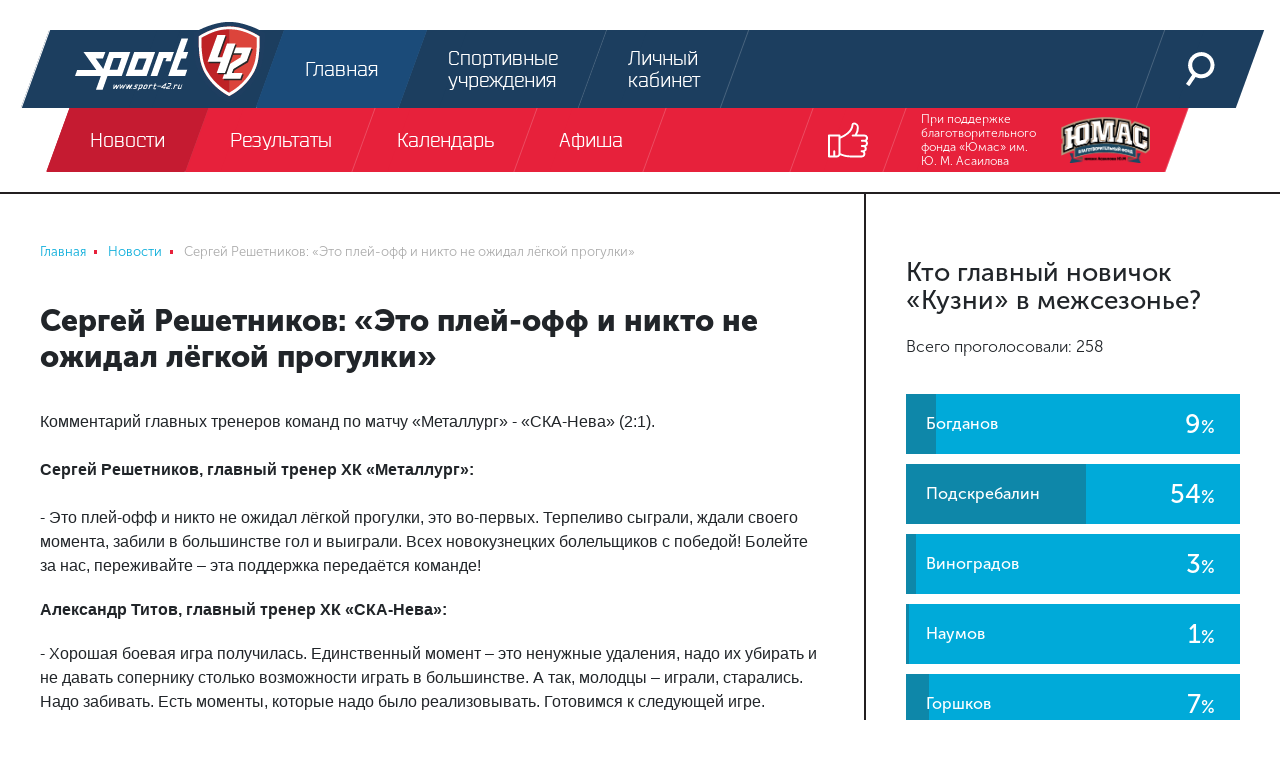

--- FILE ---
content_type: text/html
request_url: https://sport-42.ru/news/detail/sergey-reshetnikov-eto-pley-off-i-nikto-ne-ozhidal-lyegkoy-progulki/
body_size: 14131
content:
<!doctype html><html lang="ru"><head>    <link rel="icon" type="image/png" sizes="32x32" href="/favicon-32x32.png"> <link rel="icon" type="image/png" sizes="96x96" href="/favicon-96x96.png"> <link rel="icon" type="image/png" sizes="16x16" href="/favicon-16x16.png"> <link rel="stylesheet" href="/local/templates/sport42/pre.css"/> <meta charset="UTF-8"> <title>Сергей Решетников: «Это плей-офф и никто не ожидал лёгкой прогулки» / Новости спорта Новокузнецк, Кемерово</title> <meta name="viewport" content="width=device-width, initial-scale=1.0, maximum-scale=1.0"> <meta http-equiv="X-UA-Compatible" content="IE=edge"> <meta name="yandex-verification" content="83183f07c334f8bd"/> <meta name="yandex-verification" content="8542cc3bf4fe5456"/>  <meta name="robots" content="index, follow"><meta name="description" content="Комментарий главных тренеров команд по матчу «Металлург» - «СКА-Нева» (2:1). Сергей Решетников, главный тренер ХК «Металлург»: - Это плей-оф..."><link rel="canonical" href="https://sport-42.ru/news/detail/sergey-reshetnikov-eto-pley-off-i-nikto-ne-ozhidal-lyegkoy-progulki/"><meta name="cmsmagazine" content="df07374d5bcbddeca18251fb4892aff5" />  </head><body class="b-site" itemscope itemtype="http://schema.org/WebPage"><div id="panel"></div><div class="text-center top-banner">  <ins data-revive-zoneid="1" data-revive-id="f941cadfef3de1e517ed92a47fca33d5"></ins>  </div><header class="b-header"> <div class="fixed-container"> <div class="header-top"> <a class="logo" href="/"> <svg class="icon icon_header-logo-icon header-logo-icon"> <use xlink:href="/local/templates/sport42/images/sprite.svg#header-logo-icon"></use> </svg> </a> <div class="menu"> <a class="menu-link active" href="/"> <span class="menu-link-animated"> <svg class="icon icon_header-main-icon header-icon"> <use xlink:href="/local/templates/sport42/images/sprite.svg#header-main-icon"></use> </svg> <span>Главная</span> </span> </a> <a class="menu-link " href="/companies/"> <span class="menu-link-animated"> <svg class="icon icon_header-sport-object-icon header-icon"> <use xlink:href="/local/templates/sport42/images/sprite.svg#header-sport-object-icon"></use> </svg> <span>Спортивные учреждения</span> </span> </a> <a class="menu-link " href="/personal/"> <span class="menu-link-animated"> <svg class="icon icon_header-login-icon header-icon"> <use xlink:href="/local/templates/sport42/images/sprite.svg#header-login-icon"></use> </svg> <span>Личный кабинет</span> </span> </a> </div> <div class="right-col"> <a class="menu-link" href="/search/"> <span class="menu-link-animated"> <svg class="icon icon_header-search-icon header-icon"> <use xlink:href="/local/templates/sport42/images/sprite.svg#header-search-icon"></use> </svg> </span> </a> <a class="menu-link btn-show-mobile btn-show-menu js-show-m-menu" href="#"> <span></span> <span></span> <span></span> </a> </div> </div> <div class="header-bottom"> <div class="menu js-header-menu"> <a class="menu-link active" href="/news/"> <span class="menu-link-animated js-type-21">Новости</span> </a> <a class="menu-link " href="/results/"> <span class="menu-link-animated js-type-17">Результаты</span> </a> <a class="menu-link " href="/calendar/"> <span class="menu-link-animated js-type-">Календарь</span> </a> <a class="menu-link " href="/afisha/"> <span class="menu-link-animated js-type-23">Афиша</span> </a> </div> <div class="right-col"> <a class="menu-link js-show-header-socials show-header-socials" href="#"> <span class="menu-link-animated"> <svg class="icon icon_header-show-socials header-show-socials"> <use xlink:href="/local/templates/sport42/images/sprite.svg#header-show-socials"></use> </svg> </span> </a> <div class="header-socials js-header-socials"> <a class="menu-link" href="http://vk.com/sportkuzbass" target="_blank"> <span class="menu-link-animated"> <svg class="icon icon_fixed-socials-icon-vk icon-social"> <use xlink:href="/local/templates/sport42/images/sprite.svg#fixed-socials-icon-vk"></use> </svg> </span> </a> <a class="menu-link" href="http://www.youtube.com/user/SportKuzbass" target="_blank"> <span class="menu-link-animated"> <svg class="icon icon_fixed-socials-icon-youtube icon-social"> <use xlink:href="/local/templates/sport42/images/sprite.svg#fixed-socials-icon-youtube"></use> </svg> </span> </a> <a class="menu-link" href="http://instagram.com/sportkuzbass" target="_blank"> <span class="menu-link-animated"> <svg class="icon icon_fixed-socials-icon-instagram icon-social"> <use xlink:href="/local/templates/sport42/images/sprite.svg#fixed-socials-icon-instagram"></use> </svg> </span> </a> </div> </div> <a class="sponsors menu-link" href="https://vk.com/bfumas" target="_blank"> При поддержке благотворительного фонда «Юмас» им. Ю. М. Асаилова <img src="/local/templates/sport42/images/header-sponsor.png"/> </a> </div> <div class="header-mobile-menu"> <ul> <li> <a href="/news/">Новости</a> </li> <li> <a href="/personal/">Личный кабинет</a> </li> <li> <a href="/results/">Результаты</a> </li> <li> <a href="/calendar/">Календарь</a> </li> <li> <a href="/afisha/">Афиша</a> </li> <li> <a href="/companies/">Спортивные учреждения</a> </li> </ul> <div class="mobile-socials"> <a href="http://vk.com/sportkuzbass" target="_blank"> <svg class="icon icon_fixed-socials-icon-vk icon-social"> <use xlink:href="/local/templates/sport42/images/sprite.svg#fixed-socials-icon-vk"></use> </svg> </a> <a href="http://www.youtube.com/user/SportKuzbass" target="_blank"> <svg class="icon icon_fixed-socials-icon-youtube icon-social"> <use xlink:href="/local/templates/sport42/images/sprite.svg#fixed-socials-icon-youtube"></use> </svg> </a> <a href="http://instagram.com/sportkuzbass" target="_blank"> <svg class="icon icon_fixed-socials-icon-instagram icon-social"> <use xlink:href="/local/templates/sport42/images/sprite.svg#fixed-socials-icon-instagram"></use> </svg> </a> </div> <div class="mobile-contacts"> <div class="row"> <div class="mobile-contact col-4 align-self-end"><span>Спортивное интернет-телевидение Новокузнецка</span></div> <div class="mobile-contact col-4 align-self-end"><span>При поддержке благотвортельного фонда «Юмас» им. Ю. М. Асаилова</span></div> <div class="mobile-contact col-4 align-self-end"><span>Разработка и дизайн</span></div> </div> <div class="row"> <div class="mobile-contact col-md-4 col-sm-12 align-self-middle"><img src="/local/templates/sport42/images/header-logo-icon.svg"/></div> <div class="mobile-contact col-md-4 col-sm-12 align-self-middle"><img src="/local/templates/sport42/images/header-sponsor.png"/></div> <div class="mobile-contact col-md-4 col-sm-12 align-self-middle"> <svg class="icon icon_happy-happy icon-mobile-happy"> <use xlink:href="/local/templates/sport42/images/sprite.svg#happy-happy"></use> </svg> </div> </div> </div> </div> </div></header><div class="b-page-column-container "> <div class="b-page-column page-column-center"> <nav class="b-breadcrumb"><ul class="breadcrumb" role="navigation" itemscope itemtype="http://schema.org/BreadcrumbList"><li itemprop="itemListElement" itemscope itemtype="http://schema.org/ListItem" id="bx_breadcrumb_0"><a href="/" title="Главная" itemprop="item"><span itemprop="name">Главная</span></a><meta itemprop="position" content="1" /></li><li itemprop="itemListElement" itemscope itemtype="http://schema.org/ListItem" id="bx_breadcrumb_1"><a href="/news/" title="Новости" itemprop="item"><span itemprop="name">Новости</span></a><meta itemprop="position" content="2" /></li><li class="active" itemprop="itemListElement" itemscope itemtype="http://schema.org/ListItem" id="bx_breadcrumb_2"><span itemprop="name">Сергей Решетников: «Это плей-офф и никто не ожидал лёгкой прогулки»</span><meta itemprop="position" content="3" /></li></ul></nav> <div class="b-title article-title"> <h1>Сергей Решетников: «Это плей-офф и никто не ожидал лёгкой прогулки»</h1> </div> <div class="b-main-article"> <div class="article-content content-area"> Комментарий главных тренеров команд по матчу «Металлург» - «СКА-Нева» (2:1).<br> <br> <strong>Сергей Решетников, главный тренер ХК «Металлург»:<br> </strong><strong><br> </strong><p> - Это плей-офф и никто не ожидал лёгкой прогулки, это во-первых. Терпеливо сыграли, ждали своего момента, забили в большинстве гол и выиграли. Всех новокузнецких болельщиков с победой! Болейте за нас, переживайте – эта поддержка передаётся команде!</p><p> <strong>Александр Титов, главный тренер ХК «СКА-Нева»:</strong></p><p> - Хорошая боевая игра получилась. Единственный момент – это ненужные удаления, надо их убирать и не давать сопернику столько возможности играть в большинстве. А так, молодцы – играли, старались. Надо забивать. Есть моменты, которые надо было реализовывать. Готовимся к следующей игре.&nbsp;</p><iframe width="560" height="315" src="https://www.youtube.com/embed/g_NWIIru9o0" title="«Металлург» - «СКА-Нева» - 2:1. Пресс-конференция. Сергей Решетников, Александр Титов" frameborder="0" allow="accelerometer; autoplay; clipboard-write; encrypted-media; gyroscope; picture-in-picture; web-share" allowfullscreen></iframe> </div> </div> <div class="b-article-title"> <div class="tags"> <a class="tag football" href="/news/football/"> Футбол </a> <a class="tag" href="/news/tag/%D0%BF%D1%80%D0%B5%D1%81%D1%81-%D0%BA%D0%BE%D0%BD%D1%84%D0%B5%D1%80%D0%B5%D0%BD%D1%86%D0%B8%D1%8F+%D0%92%D0%A5%D0%9B/"> #пресс-конференция ВХЛ </a> <a class="tag" href="/news/tag/%D0%9A%D1%83%D0%B1%D0%BE%D0%BA+%D0%9F%D0%B5%D1%82%D1%80%D0%BE%D0%B2%D0%B0/"> #Кубок Петрова </a> <a class="tag" href="/news/tag/%D0%A1%D0%B5%D1%80%D0%B3%D0%B5%D0%B9+%D0%A0%D0%B5%D1%88%D0%B5%D1%82%D0%BD%D0%B8%D0%BA%D0%BE%D0%B2/"> #Сергей Решетников </a> <a class="tag" href="/news/tag/%D0%90%D0%BB%D0%B5%D0%BA%D1%81%D0%B0%D0%BD%D0%B4%D1%80+%D0%A2%D0%B8%D1%82%D0%BE%D0%B2/"> #Александр Титов </a> <a class="tag" href="/news/tag/%D0%A5%D0%9A+%D0%9C%D0%B5%D1%82%D0%B0%D0%BB%D0%BB%D1%83%D1%80%D0%B3+%D0%9D%D0%BE%D0%B2%D0%BE%D0%BA%D1%83%D0%B7%D0%BD%D0%B5%D1%86%D0%BA/"> #ХК Металлург Новокузнецк </a> <a class="tag" href="/news/tag/%D0%A5%D0%9A+%D0%A1%D0%9A%D0%90-%D0%9D%D0%B5%D0%B2%D0%B0/"> #ХК СКА-Нева </a> </div> <div class="author-panel"> <a class="author" href="#"> <div class="image-container"><img src="/local/templates/sport42/images/article-author.png"></div> <div class="name-date"> <div class="name">Редакция Sport42</div> <div class="date">23.02.2023</div> </div> </a> <div class="b-social-share"> Расскажи друзьям: <div class="ya-share2" data-services="vkontakte,facebook,twitter"></div> </div> </div> </div> <div class="b-title"> <h2>Читайте далее</h2> </div> <div class="b-news-list b-inner-block"> <div class="element small " id="bx_3218110189_68369"> <div class="right-col"> <div class="about"> <a class="date" href="/news/detail/kuznya-dobyla-pervuyu-pobedu-v-pley-off/"> 23 февраля 2023 01:15</a>  <a class="comments" href="/news/detail/kuznya-dobyla-pervuyu-pobedu-v-pley-off/#comments"> <svg class="icon icon_news-list-comments icon-comments"> <use xlink:href="/local/templates/sport42/images/sprite.svg#news-list-comments"></use> </svg> <span>3</span> </a> <a class="watches" href="/news/detail/kuznya-dobyla-pervuyu-pobedu-v-pley-off/"> <svg class="icon icon_news-list-watches icon-watches"> <use xlink:href="/local/templates/sport42/images/sprite.svg#news-list-watches"></use> </svg> <span>1320</span> </a>  <a class="watch-news" href="/news/detail/kuznya-dobyla-pervuyu-pobedu-v-pley-off/"> <svg class="icon icon_news-list-arrow icon-arrow"> <use xlink:href="/local/templates/sport42/images/sprite.svg#news-list-arrow"></use> </svg> </a> </div> <a class="heading small" href="/news/detail/kuznya-dobyla-pervuyu-pobedu-v-pley-off/" itemprop="headline"> «Кузня» добыла первую победу в плей-офф </a> <div class="tags"> <a class="btn news-tag js-news-tag hockey" href="/news/hockey/"> Хоккей </a> <a class="btn news-tag js-news-tag " href="/news/tag/ВХЛ/">#ВХЛ</a> <a class="btn news-tag js-news-tag " href="/news/tag/Кубок Петрова/">#Кубок Петрова</a> <a class="btn news-tag js-news-tag " href="/news/tag/ХК Металлург Новокузнецк/">#ХК Металлург Новокузнецк</a> <a class="btn news-tag js-news-tag " href="/news/tag/ХК СКА-Нева/">#ХК СКА-Нева</a> <a class="btn news-tag js-news-tag hidden" href="/news/tag/Владислав Сухачев/">#Владислав Сухачев</a> <a class="btn news-tag js-news-tag hidden" href="/news/tag/Юрий Платонов/">#Юрий Платонов</a> <a class="btn news-tag js-news-tag hidden" href="/news/tag/Максим Мальцев/">#Максим Мальцев</a> <a class="btn tags-more js-tags-more" href="#"> <svg class="icon icon_news-list-tag-more "> <use xlink:href="/local/templates/sport42/images/sprite.svg#news-list-tag-more"></use> </svg> </a> </div> </div> </div> <div class="element small " id="bx_3218110189_68362"> <div class="right-col"> <div class="about"> <a class="date" href="/news/detail/kubok-petrova-metallurg-prinimaet-ska-nevu-v-pervom-matche-nash-sostav-i-translyatsiya/"> 22 февраля 2023 22:00</a>  <a class="comments" href="/news/detail/kubok-petrova-metallurg-prinimaet-ska-nevu-v-pervom-matche-nash-sostav-i-translyatsiya/#comments"> <svg class="icon icon_news-list-comments icon-comments"> <use xlink:href="/local/templates/sport42/images/sprite.svg#news-list-comments"></use> </svg> <span>22</span> </a> <a class="watches" href="/news/detail/kubok-petrova-metallurg-prinimaet-ska-nevu-v-pervom-matche-nash-sostav-i-translyatsiya/"> <svg class="icon icon_news-list-watches icon-watches"> <use xlink:href="/local/templates/sport42/images/sprite.svg#news-list-watches"></use> </svg> <span>1917</span> </a>  <a class="watch-news" href="/news/detail/kubok-petrova-metallurg-prinimaet-ska-nevu-v-pervom-matche-nash-sostav-i-translyatsiya/"> <svg class="icon icon_news-list-arrow icon-arrow"> <use xlink:href="/local/templates/sport42/images/sprite.svg#news-list-arrow"></use> </svg> </a> </div> <a class="heading small" href="/news/detail/kubok-petrova-metallurg-prinimaet-ska-nevu-v-pervom-matche-nash-sostav-i-translyatsiya/" itemprop="headline"> Кубок Петрова. «Металлург» принимает «СКА-Неву» в первом матче. Наш состав и трансляция </a> <div class="tags"> <a class="btn news-tag js-news-tag hockey" href="/news/hockey/"> Хоккей </a> <a class="btn news-tag js-news-tag " href="/news/tag/ВХЛ/">#ВХЛ</a> <a class="btn news-tag js-news-tag " href="/news/tag/Кубок Петрова/">#Кубок Петрова</a> <a class="btn news-tag js-news-tag " href="/news/tag/ХК Металлург Новокузнецк/">#ХК Металлург Новокузнецк</a> <a class="btn news-tag js-news-tag " href="/news/tag/ХК СКА-Нева/">#ХК СКА-Нева</a> <a class="btn news-tag js-news-tag hidden" href="/news/tag/заявка на игру/">#заявка на игру</a> <a class="btn news-tag js-news-tag hidden" href="/news/tag/прямой эфир/">#прямой эфир</a> <a class="btn tags-more js-tags-more" href="#"> <svg class="icon icon_news-list-tag-more "> <use xlink:href="/local/templates/sport42/images/sprite.svg#news-list-tag-more"></use> </svg> </a> </div> </div> </div> <div class="element small " id="bx_3218110189_68368"> <div class="right-col"> <div class="about"> <a class="date" href="/news/detail/tretiy-match-kuznya-i-ska-nevy-nachnyetsya-na-chas-pozzhe/"> 22 февраля 2023 20:55</a>  <a class="comments" href="/news/detail/tretiy-match-kuznya-i-ska-nevy-nachnyetsya-na-chas-pozzhe/#comments"> <svg class="icon icon_news-list-comments icon-comments"> <use xlink:href="/local/templates/sport42/images/sprite.svg#news-list-comments"></use> </svg> <span>2</span> </a> <a class="watches" href="/news/detail/tretiy-match-kuznya-i-ska-nevy-nachnyetsya-na-chas-pozzhe/"> <svg class="icon icon_news-list-watches icon-watches"> <use xlink:href="/local/templates/sport42/images/sprite.svg#news-list-watches"></use> </svg> <span>1207</span> </a>  <a class="watch-news" href="/news/detail/tretiy-match-kuznya-i-ska-nevy-nachnyetsya-na-chas-pozzhe/"> <svg class="icon icon_news-list-arrow icon-arrow"> <use xlink:href="/local/templates/sport42/images/sprite.svg#news-list-arrow"></use> </svg> </a> </div> <a class="heading small" href="/news/detail/tretiy-match-kuznya-i-ska-nevy-nachnyetsya-na-chas-pozzhe/" itemprop="headline"> Третий матч «Кузни» и «СКА-Невы» начнётся на час позже </a> <div class="tags"> <a class="btn news-tag js-news-tag hockey" href="/news/hockey/"> Хоккей </a> <a class="btn news-tag js-news-tag " href="/news/tag/ВХЛ/">#ВХЛ</a> <a class="btn news-tag js-news-tag " href="/news/tag/ХК Металлург Новокузнецк/">#ХК Металлург Новокузнецк</a> <a class="btn news-tag js-news-tag " href="/news/tag/ХК СКА-Нева/">#ХК СКА-Нева</a> <a class="btn news-tag js-news-tag " href="/news/tag/перенос матчей/">#перенос матчей</a> <a class="btn news-tag js-news-tag hidden" href="/news/tag/Кубок Петрова/">#Кубок Петрова</a> </div> </div> </div> <div class="element small " id="bx_3218110189_68367"> <div class="right-col"> <div class="about"> <a class="date" href="/news/detail/yuriy-platonov-nevazhno-kakoy-u-metallurga-sopernik-glavnoe-nasha-igra/"> 22 февраля 2023 19:50</a>  <a class="comments" href="/news/detail/yuriy-platonov-nevazhno-kakoy-u-metallurga-sopernik-glavnoe-nasha-igra/#comments"> <svg class="icon icon_news-list-comments icon-comments"> <use xlink:href="/local/templates/sport42/images/sprite.svg#news-list-comments"></use> </svg> <span>0</span> </a> <a class="watches" href="/news/detail/yuriy-platonov-nevazhno-kakoy-u-metallurga-sopernik-glavnoe-nasha-igra/"> <svg class="icon icon_news-list-watches icon-watches"> <use xlink:href="/local/templates/sport42/images/sprite.svg#news-list-watches"></use> </svg> <span>1182</span> </a>  <a class="watch-news" href="/news/detail/yuriy-platonov-nevazhno-kakoy-u-metallurga-sopernik-glavnoe-nasha-igra/"> <svg class="icon icon_news-list-arrow icon-arrow"> <use xlink:href="/local/templates/sport42/images/sprite.svg#news-list-arrow"></use> </svg> </a> </div> <a class="heading small" href="/news/detail/yuriy-platonov-nevazhno-kakoy-u-metallurga-sopernik-glavnoe-nasha-igra/" itemprop="headline"> Юрий Платонов: «Неважно, какой у «Металлурга» соперник. Главное - наша игра» </a> <div class="tags"> <a class="btn news-tag js-news-tag hockey" href="/news/hockey/"> Хоккей </a> <a class="btn news-tag js-news-tag " href="/news/tag/ВХЛ/">#ВХЛ</a> <a class="btn news-tag js-news-tag " href="/news/tag/Кубок Петрова/">#Кубок Петрова</a> <a class="btn news-tag js-news-tag " href="/news/tag/ХК Металлург Новокузнецк/">#ХК Металлург Новокузнецк</a> <a class="btn news-tag js-news-tag " href="/news/tag/ХК СКА-Нева/">#ХК СКА-Нева</a> <a class="btn news-tag js-news-tag hidden" href="/news/tag/Юрий Платонов/">#Юрий Платонов</a> <a class="btn news-tag js-news-tag hidden" href="/news/tag/интервью/">#интервью</a> <a class="btn tags-more js-tags-more" href="#"> <svg class="icon icon_news-list-tag-more "> <use xlink:href="/local/templates/sport42/images/sprite.svg#news-list-tag-more"></use> </svg> </a> </div> </div> </div> <div class="element small " id="bx_3218110189_68363"> <div class="right-col"> <div class="about"> <a class="date" href="/news/detail/kuznya-nachinaet-pley-off-pervaya-igra-nachnyetsya-v-23-00/"> 22 февраля 2023 16:28</a>  <a class="comments" href="/news/detail/kuznya-nachinaet-pley-off-pervaya-igra-nachnyetsya-v-23-00/#comments"> <svg class="icon icon_news-list-comments icon-comments"> <use xlink:href="/local/templates/sport42/images/sprite.svg#news-list-comments"></use> </svg> <span>3</span> </a> <a class="watches" href="/news/detail/kuznya-nachinaet-pley-off-pervaya-igra-nachnyetsya-v-23-00/"> <svg class="icon icon_news-list-watches icon-watches"> <use xlink:href="/local/templates/sport42/images/sprite.svg#news-list-watches"></use> </svg> <span>1281</span> </a>  <a class="watch-news" href="/news/detail/kuznya-nachinaet-pley-off-pervaya-igra-nachnyetsya-v-23-00/"> <svg class="icon icon_news-list-arrow icon-arrow"> <use xlink:href="/local/templates/sport42/images/sprite.svg#news-list-arrow"></use> </svg> </a> </div> <a class="heading small" href="/news/detail/kuznya-nachinaet-pley-off-pervaya-igra-nachnyetsya-v-23-00/" itemprop="headline"> «Кузня» начинает плей-офф. Первая игра стартует в 23:00 </a> <div class="tags"> <a class="btn news-tag js-news-tag hockey" href="/news/hockey/"> Хоккей </a> <a class="btn news-tag js-news-tag " href="/news/tag/Анонс ВХЛ/">#Анонс ВХЛ</a> <a class="btn news-tag js-news-tag " href="/news/tag/Кубок Петрова/">#Кубок Петрова</a> <a class="btn news-tag js-news-tag " href="/news/tag/ХК Металлург Новокузнецк/">#ХК Металлург Новокузнецк</a> <a class="btn news-tag js-news-tag " href="/news/tag/ХК СКА-Нева/">#ХК СКА-Нева</a> </div> </div> </div> </div> <div class="b-title"> <h2>Комментарии: 0</h2> <a href="/rules/">Правила</a></div><div class="b-comments-form">  <form id="addReview" method="post"> <input type="hidden" name="sessid" id="sessid" value="" /> <input type="hidden" name="action" value="likee.review.add.post"> <input type="hidden" name="PARENT_ID" value="0"> <div class="quote d-none js-quote"></div> <div class="form-group"> <label for="reviewUserName">Ваше имя</label> <input type="text" class="form-control" name="USER_NAME" id="reviewUserName" value="" required> </div> <div class="form-group"> <label for="reviewUserEmail">Ваш email</label> <input type="email" class="form-control" name="USER_EMAIL" id="reviewUserEmail" value="" required> </div> <div class="form-group"> <textarea class="form-control" name="REVIEW" id="reviewText" rows="5" maxlength="1000" placeholder="Напишите ваш комментарий" ></textarea> </div> <div class="form-group"> <div class="g-recaptcha" data-sitekey=""></div> </div> <button class="btn-submit" type="submit">Отправить</button></form> </div> </div> <div class="b-page-column page-column-aside" id="sidebar_left"> <div class="b-interview">  <div class="js-poll"> <div class="interview"> <div class="date-time"></div> <div class="heading"> <h3>Кто главный новичок «Кузни» в межсезонье?</h3> <p>Всего проголосовали: 258</p> </div> <div class="content js-interview-content"> <div class="votes result js-interview-result"> <div class="vote" data-value="9%"> <div class="name">Богданов</div> <div class="percent"><span>9</span>%</div> <div class="fill"></div> </div> <div class="vote" data-value="54%"> <div class="name">Подскребалин</div> <div class="percent"><span>54</span>%</div> <div class="fill"></div> </div> <div class="vote" data-value="3%"> <div class="name">Виноградов</div> <div class="percent"><span>3</span>%</div> <div class="fill"></div> </div> <div class="vote" data-value="1%"> <div class="name">Наумов</div> <div class="percent"><span>1</span>%</div> <div class="fill"></div> </div> <div class="vote" data-value="7%"> <div class="name">Горшков</div> <div class="percent"><span>7</span>%</div> <div class="fill"></div> </div> <div class="vote" data-value="9%"> <div class="name">Гуслистов</div> <div class="percent"><span>9</span>%</div> <div class="fill"></div> </div> <div class="vote" data-value="3%"> <div class="name">Шабловский</div> <div class="percent"><span>3</span>%</div> <div class="fill"></div> </div> <div class="vote" data-value="10%"> <div class="name">Шалагин</div> <div class="percent"><span>10</span>%</div> <div class="fill"></div> </div> <div class="vote" data-value="3%"> <div class="name">Кодола</div> <div class="percent"><span>3</span>%</div> <div class="fill"></div> </div> </div> </div> </div> <div class="interviews-more"> <a href="/local/components/likee/polls.list/ajax.php?category=2" class="js-reload"> <svg class="icon icon_interview-more-icon load-more-icon"> <use xlink:href="/local/templates/sport42/images/sprite.svg#interview-more-icon"></use> </svg> Еще одно голосование </a> </div> </div> </div><div class="text-center b-content-images">   </div> <div class="b-nav-tabs nav-tabs-text"><ul class="nav nav-tabs" role="tab-list"><li class="nav-item"> <a class="nav-link active" role="tab" aria-selected="aria-selected" data-toggle="tab" href="#b-match-result-1" aria-controls="b-match-result-1" id="b-match-result-today">Результаты </a> </li><li class="nav-item"> <a class="nav-link" role="tab" data-toggle="tab" href="#b-match-result-2" aria-controls="b-match-result-2" id="b-match-result-tomorrow">Календарь </a> </li></ul><div class="tab-content"><div class="tab-pane fade show active" role="tabpanel" id="b-match-result-1" aria-labelledby="today"> <div class="b-match-result"> <div class="element"> <div class="heading clearfix"> <a class="tag float-left hockey" href="/results/hockey/">Хоккей</a> <div class="date-time float-right"> <span class="date">21 января</span> </div> </div> <div class="content"> <div class="match js-match first-win" > <div class="match-content"> <div class="club"> <img src="/upload/resize_cache/iblock/470/48_48_1/молот.png" alt="Молот" width="48" height="41"> М� </div> <div class="score"> <span>2</span> : <span class="second">1</span> </div> <div class="club second"> <img src="/upload/resize_cache/iblock/f78/48_48_1/hockey_metallurg.png" alt="Металлург Нк" width="48" height="48"> М� </div> </div> <div class="overtime-pause">ОТ</div> </div> </div> </div> <div class="element"> <div class="heading clearfix"> <a class="tag float-left hockey" href="/results/hockey/">Хоккей</a> <div class="date-time float-right"> <span class="date">20 января</span> </div> </div> <div class="content"> <div class="match js-match first-win" > <div class="match-content"> <div class="club"> <img src="/upload/resize_cache/iblock/7c8/48_48_1/medved.png" alt="Кузнецкие Медведи" width="48" height="48"> К� </div> <div class="score"> <span>5</span> : <span class="second">4</span> </div> <div class="club second"> <img src="/upload/resize_cache/iblock/a3f/fqs583cdjgszt8c7x3vwd9n4o3h6p3dp/48_48_1/Снежные Барсы.png" alt="Снежные Барсы" width="48" height="48"> С� </div> </div> <div class="overtime-pause">ОТ</div> </div> </div> </div> <div class="element"> <div class="heading clearfix"> <a class="tag float-left hockey" href="/results/hockey/">Хоккей</a> <div class="date-time float-right"> <span class="date">19 января</span> </div> </div> <div class="content"> <div class="match js-match second-win" > <div class="match-content"> <div class="club"> <img src="/upload/resize_cache/iblock/da6/48_48_1/toros.png" alt="Торос" width="48" height="38"> Т� </div> <div class="score"> <span>4</span> : <span class="second">5</span> </div> <div class="club second"> <img src="/upload/resize_cache/iblock/f78/48_48_1/hockey_metallurg.png" alt="Металлург Нк" width="48" height="48"> М� </div> </div> <div class="overtime-pause">Б</div> </div> </div> </div> <div class="element"> <div class="heading clearfix"> <a class="tag float-left hockey" href="/results/hockey/">Хоккей</a> <div class="date-time float-right"> <span class="date">17 января</span> </div> </div> <div class="content"> <div class="match js-match second-win" > <div class="match-content"> <div class="club"> <img src="/upload/resize_cache/iblock/d9a/tw3se19geb2275cz2bev1m7car4ohyf5/48_48_1/Ижсталь.png" alt="Ижсталь" width="48" height="48"> И� </div> <div class="score"> <span>2</span> : <span class="second">3</span> </div> <div class="club second"> <img src="/upload/resize_cache/iblock/f78/48_48_1/hockey_metallurg.png" alt="Металлург Нк" width="48" height="48"> М� </div> </div> <div class="overtime-pause">Б</div> </div> </div> </div> <div class="element"> <div class="heading clearfix"> <a class="tag float-left hockey" href="/results/hockey/">Хоккей</a> <div class="date-time float-right"> <span class="date">13 января</span> </div> </div> <div class="content"> <div class="match js-match first-win" > <div class="match-content"> <div class="club"> <img src="/upload/resize_cache/iblock/f78/48_48_1/hockey_metallurg.png" alt="Металлург Нк" width="48" height="48"> М� </div> <div class="score"> <span>5</span> : <span class="second">1</span> </div> <div class="club second"> <img src="/upload/resize_cache/iblock/72c/o6bqhjd250mnrh3h32rdkcmm4mb001o0/48_48_1/Кристалл.png" alt="Кристалл" width="48" height="48"> К� </div> </div> </div> <div class="match js-match first-win" > <div class="match-content"> <div class="club"> <img src="/upload/resize_cache/iblock/cfe/48_48_1/белые.png" alt="Белые Медведи" width="48" height="48"> Б� </div> <div class="score"> <span>7</span> : <span class="second">4</span> </div> <div class="club second"> <img src="/upload/resize_cache/iblock/7c8/48_48_1/medved.png" alt="Кузнецкие Медведи" width="48" height="48"> К� </div> </div> </div> </div> </div> </div> <div class="b-match-result"> <div class="element"> <div class="heading clearfix"> <a class="tag float-left football" href="/results/football/">Футбол</a> <div class="date-time float-right"> <span class="date">15 июля</span> </div> </div> <div class="content"> <div class="match js-match first-win" > <div class="match-content"> <div class="club"> <img src="/upload/resize_cache/iblock/05d/48_48_1/франция.png" alt="Франция" width="48" height="32"> Ф� </div> <div class="score"> <span>4</span> : <span class="second">2</span> </div> <div class="club second"> <img src="/upload/resize_cache/iblock/5eb/48_48_1/хор.png" alt="Хорватия" width="48" height="24"> Х� </div> </div> </div> </div> </div> <div class="element"> <div class="heading clearfix"> <a class="tag float-left football" href="/results/football/">Футбол</a> <div class="date-time float-right"> <span class="date">14 июля</span> </div> </div> <div class="content"> <div class="match js-match second-win" > <div class="match-content"> <div class="club"> <img src="/upload/resize_cache/iblock/e4e/48_48_1/анг.png" alt="Англия" width="48" height="29"> А� </div> <div class="score"> <span>0</span> : <span class="second">2</span> </div> <div class="club second"> <img src="/upload/resize_cache/iblock/859/48_48_1/бел.png" alt="Бельгия" width="48" height="32"> Б� </div> </div> </div> </div> </div> <div class="element"> <div class="heading clearfix"> <a class="tag float-left football" href="/results/football/">Футбол</a> <div class="date-time float-right"> <span class="date">11 июля</span> </div> </div> <div class="content"> <div class="match js-match first-win" > <div class="match-content"> <div class="club"> <img src="/upload/resize_cache/iblock/5eb/48_48_1/хор.png" alt="Хорватия" width="48" height="24"> Х� </div> <div class="score"> <span>2</span> : <span class="second">1</span> </div> <div class="club second"> <img src="/upload/resize_cache/iblock/e4e/48_48_1/анг.png" alt="Англия" width="48" height="29"> А� </div> </div> <div class="overtime-pause">ОТ</div> </div> </div> </div> <div class="element"> <div class="heading clearfix"> <a class="tag float-left football" href="/results/football/">Футбол</a> <div class="date-time float-right"> <span class="date">10 июля</span> </div> </div> <div class="content"> <div class="match js-match first-win" > <div class="match-content"> <div class="club"> <img src="/upload/resize_cache/iblock/05d/48_48_1/франция.png" alt="Франция" width="48" height="32"> Ф� </div> <div class="score"> <span>1</span> : <span class="second">0</span> </div> <div class="club second"> <img src="/upload/resize_cache/iblock/859/48_48_1/бел.png" alt="Бельгия" width="48" height="32"> Б� </div> </div> </div> </div> </div> <div class="element"> <div class="heading clearfix"> <a class="tag float-left football" href="/results/football/">Футбол</a> <div class="date-time float-right"> <span class="date">07 июля</span> </div> </div> <div class="content"> <div class="match js-match second-win" > <div class="match-content"> <div class="club"> <img src="/upload/resize_cache/iblock/42f/48_48_1/Russia.jpg" alt="Россия" width="48" height="32"> Р� </div> <div class="score"> <span>2</span> : <span class="second">3</span> </div> <div class="club second"> <img src="/upload/resize_cache/iblock/5eb/48_48_1/хор.png" alt="Хорватия" width="48" height="24"> Х� </div> </div> <div class="overtime-pause">ОТ</div> </div> <div class="match js-match second-win" > <div class="match-content"> <div class="club"> <img src="/upload/resize_cache/iblock/037/48_48_1/Sweden.jpg" alt="Швеция" width="48" height="30"> Ш� </div> <div class="score"> <span>0</span> : <span class="second">2</span> </div> <div class="club second"> <img src="/upload/resize_cache/iblock/e4e/48_48_1/анг.png" alt="Англия" width="48" height="29"> А� </div> </div> </div> </div> </div> </div> <div class="b-match-result"> <div class="element"> <div class="heading clearfix"> <a class="tag float-left volleyball" href="/results/volleyball/">Волейбол</a> <div class="date-time float-right"> <span class="date">25 марта</span> </div> </div> <div class="content"> <div class="match js-match first-win" > <div class="match-content"> <div class="club"> <img src="/upload/resize_cache/iblock/3d1/48_48_1/кузбасс.jpg" alt="Кузбасс" width="48" height="48"> К� </div> <div class="score"> <span>3</span> : <span class="second">0</span> </div> <div class="club second"> <img src="/upload/resize_cache/iblock/431/48_48_1/аск.png" alt="АСК" width="48" height="48"> А� </div> </div> </div> </div> </div> <div class="element"> <div class="heading clearfix"> <a class="tag float-left volleyball" href="/results/volleyball/">Волейбол</a> <div class="date-time float-right"> <span class="date">20 марта</span> </div> </div> <div class="content"> <div class="match js-match first-win" > <div class="match-content"> <div class="club"> <img src="/upload/resize_cache/iblock/3d1/48_48_1/кузбасс.jpg" alt="Кузбасс" width="48" height="48"> К� </div> <div class="score"> <span>3</span> : <span class="second">0</span> </div> <div class="club second"> <img src="/upload/resize_cache/iblock/46d/48_48_1/1.jpg" alt="Югра-Самотлор" width="48" height="48"> Ю� </div> </div> </div> </div> </div> <div class="element"> <div class="heading clearfix"> <a class="tag float-left volleyball" href="/results/volleyball/">Волейбол</a> <div class="date-time float-right"> <span class="date">15 марта</span> </div> </div> <div class="content"> <div class="match js-match second-win" > <div class="match-content"> <div class="club"> <img src="/upload/resize_cache/iblock/99f/48_48_1/строитель.png" alt="Строитель Минск" width="48" height="48"> С� </div> <div class="score"> <span>1</span> : <span class="second">3</span> </div> <div class="club second"> <img src="/upload/resize_cache/iblock/3d1/48_48_1/кузбасс.jpg" alt="Кузбасс" width="48" height="48"> К� </div> </div> </div> </div> </div> <div class="element"> <div class="heading clearfix"> <a class="tag float-left volleyball" href="/results/volleyball/">Волейбол</a> <div class="date-time float-right"> <span class="date">12 марта</span> </div> </div> <div class="content"> <div class="match js-match first-win" > <div class="match-content"> <div class="club"> <img src="/upload/resize_cache/iblock/853/48_48_1/VC_Belogorie_Logo.jpg" alt="Белогорье" width="37" height="48"> Б� </div> <div class="score"> <span>3</span> : <span class="second">0</span> </div> <div class="club second"> <img src="/upload/resize_cache/iblock/3d1/48_48_1/кузбасс.jpg" alt="Кузбасс" width="48" height="48"> К� </div> </div> </div> </div> </div> <div class="element"> <div class="heading clearfix"> <a class="tag float-left volleyball" href="/results/volleyball/">Волейбол</a> <div class="date-time float-right"> <span class="date">04 марта</span> </div> </div> <div class="content"> <div class="match js-match first-win" > <div class="match-content"> <div class="club"> <img src="/upload/resize_cache/iblock/264/48_48_1/1.jpg" alt="Динамо-ЛО" width="48" height="48"> Д� </div> <div class="score"> <span>3</span> : <span class="second">0</span> </div> <div class="club second"> <img src="/upload/resize_cache/iblock/3d1/48_48_1/кузбасс.jpg" alt="Кузбасс" width="48" height="48"> К� </div> </div> </div> </div> </div> <div class="element"> <div class="heading clearfix"> <a class="tag float-left volleyball" href="/results/volleyball/">Волейбол</a> <div class="date-time float-right"> <span class="date">25 февраля</span> </div> </div> <div class="content"> <div class="match js-match first-win" > <div class="match-content"> <div class="club"> <img src="/upload/resize_cache/iblock/3d1/48_48_1/кузбасс.jpg" alt="Кузбасс" width="48" height="48"> К� </div> <div class="score"> <span>3</span> : <span class="second">1</span> </div> <div class="club second"> <img src="/upload/resize_cache/iblock/d09/48_48_1/зенит спб.png" alt="Зенит" width="48" height="24"> З� </div> </div> </div> </div> </div> </div> <div class="b-match-result"> <div class="element"> <div class="heading clearfix"> <a class="tag float-left rugby" href="/results/rugby/">Регби</a> <div class="date-time float-right"> <span class="date">22 октября</span> </div> </div> <div class="content"> <div class="match js-match first-win" > <div class="match-content"> <div class="club"> <img src="/upload/resize_cache/iblock/d56/48_48_1/1.jpg" alt="ВВА-Подмосковье" width="37" height="48"> В� </div> <div class="score"> <span>21</span> : <span class="second">14</span> </div> <div class="club second"> <img src="/upload/resize_cache/iblock/f8a/48_48_1/rugby_metallurg.png" alt="РК Металлург" width="48" height="48"> Р� </div> </div> </div> </div> </div> <div class="element"> <div class="heading clearfix"> <a class="tag float-left rugby" href="/results/rugby/">Регби</a> <div class="date-time float-right"> <span class="date">09 октября</span> </div> </div> <div class="content"> <div class="match js-match first-win" > <div class="match-content"> <div class="club"> <img src="/upload/resize_cache/iblock/008/48_48_1/стрела.png" alt="Стрела" width="48" height="47"> С� </div> <div class="score"> <span>53</span> : <span class="second">18</span> </div> <div class="club second"> <img src="/upload/resize_cache/iblock/f8a/48_48_1/rugby_metallurg.png" alt="РК Металлург" width="48" height="48"> Р� </div> </div> </div> </div> </div> <div class="element"> <div class="heading clearfix"> <a class="tag float-left rugby" href="/results/rugby/">Регби</a> <div class="date-time float-right"> <span class="date">01 октября</span> </div> </div> <div class="content"> <div class="match js-match second-win" > <div class="match-content"> <div class="club"> <img src="/upload/resize_cache/iblock/f8a/48_48_1/rugby_metallurg.png" alt="РК Металлург" width="48" height="48"> Р� </div> <div class="score"> <span>15</span> : <span class="second">53</span> </div> <div class="club second"> <img src="/upload/resize_cache/iblock/618/48_48_1/1.jpg" alt="Енисей-СТМ" width="48" height="48"> С� </div> </div> </div> </div> </div> <div class="element"> <div class="heading clearfix"> <a class="tag float-left rugby" href="/results/rugby/">Регби</a> <div class="date-time float-right"> <span class="date">18 сентября</span> </div> </div> <div class="content"> <div class="match js-match second-win" > <div class="match-content"> <div class="club"> <img src="/upload/resize_cache/iblock/d63/48_48_1/1.jpeg" alt="ХКМ Динамо" width="48" height="48"> Д� </div> <div class="score"> <span>8</span> : <span class="second">23</span> </div> <div class="club second"> <img src="/upload/resize_cache/iblock/f8a/48_48_1/rugby_metallurg.png" alt="РК Металлург" width="48" height="48"> Р� </div> </div> </div> </div> </div> <div class="element"> <div class="heading clearfix"> <a class="tag float-left rugby" href="/results/rugby/">Регби</a> <div class="date-time float-right"> <span class="date">06 сентября</span> </div> </div> <div class="content"> <div class="match js-match second-win" > <div class="match-content"> <div class="club"> <img src="/upload/resize_cache/iblock/f8a/48_48_1/rugby_metallurg.png" alt="РК Металлург" width="48" height="48"> Р� </div> <div class="score"> <span>16</span> : <span class="second">31</span> </div> <div class="club second"> <img src="/upload/resize_cache/iblock/511/48_48_1/локо.png" alt="Локомотив" width="48" height="48"> Л� </div> </div> </div> </div> </div> <div class="element"> <div class="heading clearfix"> <a class="tag float-left rugby" href="/results/rugby/">Регби</a> <div class="date-time float-right"> <span class="date">14 августа</span> </div> </div> <div class="content"> <div class="match js-match second-win" > <div class="match-content"> <div class="club"> <img src="/upload/resize_cache/iblock/817/48_48_1/химик.png" alt="Химик Дзержинск" width="41" height="48"> Х� </div> <div class="score"> <span>10</span> : <span class="second">43</span> </div> <div class="club second"> <img src="/upload/resize_cache/iblock/f8a/48_48_1/rugby_metallurg.png" alt="РК Металлург" width="48" height="48"> Р� </div> </div> </div> </div> </div> </div> <div class="b-match-result"> <div class="element"> <div class="heading clearfix"> <a class="tag float-left hockeyball" href="/results/hockeyball/">Хоккей с мячом</a> <div class="date-time float-right"> <span class="date">09 ноября</span> </div> </div> <div class="content"> <div class="match js-match first-win" > <div class="match-content"> <div class="club"> <img src="/upload/resize_cache/iblock/10d/48_48_1/кузбасс.jpg" alt="Кузбасс" width="48" height="48"> К� </div> <div class="score"> <span>12</span> : <span class="second">3</span> </div> <div class="club second"> <img src="/upload/resize_cache/iblock/c34/48_48_1/мурман.jpeg" alt="Мурман" width="48" height="48"> М� </div> </div> </div> </div> </div> <div class="element"> <div class="heading clearfix"> <a class="tag float-left hockeyball" href="/results/hockeyball/">Хоккей с мячом</a> <div class="date-time float-right"> <span class="date">06 ноября</span> </div> </div> <div class="content"> <div class="match js-match first-win" > <div class="match-content"> <div class="club"> <img src="/upload/resize_cache/iblock/10d/48_48_1/кузбасс.jpg" alt="Кузбасс" width="48" height="48"> К� </div> <div class="score"> <span>11</span> : <span class="second">1</span> </div> <div class="club second"> <img src="/upload/resize_cache/iblock/4d4/48_48_1/Dinamo-Kazan-hokkey-480.jpg" alt="Динамо-Казань" width="42" height="48"> Д� </div> </div> </div> </div> </div> <div class="element"> <div class="heading clearfix"> <a class="tag float-left hockeyball" href="/results/hockeyball/">Хоккей с мячом</a> <div class="date-time float-right"> <span class="date">06 марта</span> </div> </div> <div class="content"> <div class="match js-match first-win" > <div class="match-content"> <div class="club"> <img src="/upload/resize_cache/iblock/10d/48_48_1/кузбасс.jpg" alt="Кузбасс" width="48" height="48"> К� </div> <div class="score"> <span>10</span> : <span class="second">4</span> </div> <div class="club second"> <img src="/upload/resize_cache/iblock/8ff/48_48_1/1.jpeg" alt="Байкал-Энергия" width="48" height="48"> Б� </div> </div> </div> </div> </div> <div class="element"> <div class="heading clearfix"> <a class="tag float-left hockeyball" href="/results/hockeyball/">Хоккей с мячом</a> <div class="date-time float-right"> <span class="date">03 марта</span> </div> </div> <div class="content"> <div class="match js-match second-win" > <div class="match-content"> <div class="club"> <img src="/upload/resize_cache/iblock/8ff/48_48_1/1.jpeg" alt="Байкал-Энергия" width="48" height="48"> Б� </div> <div class="score"> <span>8</span> : <span class="second">11</span> </div> <div class="club second"> <img src="/upload/resize_cache/iblock/10d/48_48_1/кузбасс.jpg" alt="Кузбасс" width="48" height="48"> К� </div> </div> </div> </div> </div> <div class="element"> <div class="heading clearfix"> <a class="tag float-left hockeyball" href="/results/hockeyball/">Хоккей с мячом</a> <div class="date-time float-right"> <span class="date">28 февраля</span> </div> </div> <div class="content"> <div class="match js-match second-win" > <div class="match-content"> <div class="club"> <img src="/upload/resize_cache/iblock/041/48_48_1/сибсельмаш.png" alt="Сибсельмаш" width="48" height="48"> С� </div> <div class="score"> <span>1</span> : <span class="second">8</span> </div> <div class="club second"> <img src="/upload/resize_cache/iblock/10d/48_48_1/кузбасс.jpg" alt="Кузбасс" width="48" height="48"> К� </div> </div> </div> </div> </div> <div class="element"> <div class="heading clearfix"> <a class="tag float-left hockeyball" href="/results/hockeyball/">Хоккей с мячом</a> <div class="date-time float-right"> <span class="date">22 февраля</span> </div> </div> <div class="content"> <div class="match js-match first-win" > <div class="match-content"> <div class="club"> <img src="/upload/resize_cache/iblock/10d/48_48_1/кузбасс.jpg" alt="Кузбасс" width="48" height="48"> К� </div> <div class="score"> <span>8</span> : <span class="second">5</span> </div> <div class="club second"> <img src="/upload/resize_cache/iblock/8ff/48_48_1/1.jpeg" alt="Байкал-Энергия" width="48" height="48"> Б� </div> </div> </div> </div> </div> </div></div><div class="tab-pane fade" role="tabpanel" id="b-match-result-2" aria-labelledby="tomorrow"> <div class="b-match-result"> <div class="element"> <div class="heading clearfix"> <a class="tag float-left hockey" href="/calendar/hockey/">Хоккей</a> <div class="date-time float-right"> <span class="date">23 января</span> </div> </div> <div class="content"> <div class="match js-match has-link " > <div class="match-content"> <div class="club"> <img src="/upload/resize_cache/iblock/4c0/5yg2gjrymp2d80aoqiapfwy6nquntajd/48_48_1/Олимпия.png" alt="Олимпия" width="48" height="48"> О� </div> <div class="score"> <span>23</span> : <span class="second">00</span> </div> <div class="club second"> <img src="/upload/resize_cache/iblock/f78/48_48_1/hockey_metallurg.png" alt="Металлург Нк" width="48" height="48"> М� </div> </div> <a class="btn match-btn red match-bet" href="/forecast/?match=74403"> <svg class="icon icon_match-result-score icon-match-result-score"> <use xlink:href="/local/templates/sport42/images/sprite.svg#match-result-score"></use> </svg> <span>Сделать прогноз</span> <svg class="icon icon_match-result-arrow icon-match-result-arrow"> <use xmlns:xlink="http://www.w3.org/1999/xlink" xlink:href="/local/templates/sport42/images/sprite.svg#match-result-arrow"></use> </svg> </a> </div> </div> </div> <div class="element"> <div class="heading clearfix"> <a class="tag float-left hockey" href="/calendar/hockey/">Хоккей</a> <div class="date-time float-right"> <span class="date">25 января</span> </div> </div> <div class="content"> <div class="match js-match has-link " > <div class="match-content"> <div class="club"> <img src="/upload/resize_cache/iblock/663/gqfml7z0erugy0hx6rhf5hcnt6p8k88d/48_48_1/МХК Динамо Москва.png" alt="МХК Динамо Москва" width="48" height="48"> Д� </div> <div class="score"> <span>17</span> : <span class="second">00</span> </div> <div class="club second"> <img src="/upload/resize_cache/iblock/7c8/48_48_1/medved.png" alt="Кузнецкие Медведи" width="48" height="48"> К� </div> </div> <a class="btn match-btn red match-bet" href="/forecast/?match=74548"> <svg class="icon icon_match-result-score icon-match-result-score"> <use xlink:href="/local/templates/sport42/images/sprite.svg#match-result-score"></use> </svg> <span>Сделать прогноз</span> <svg class="icon icon_match-result-arrow icon-match-result-arrow"> <use xmlns:xlink="http://www.w3.org/1999/xlink" xlink:href="/local/templates/sport42/images/sprite.svg#match-result-arrow"></use> </svg> </a> </div> </div> </div> <div class="element"> <div class="heading clearfix"> <a class="tag float-left hockey" href="/calendar/hockey/">Хоккей</a> <div class="date-time float-right"> <span class="date">27 января</span> </div> </div> <div class="content"> <div class="match js-match has-link " > <div class="match-content"> <div class="club"> <img src="/upload/resize_cache/iblock/f78/48_48_1/hockey_metallurg.png" alt="Металлург Нк" width="48" height="48"> М� </div> <div class="score"> <span>19</span> : <span class="second">00</span> </div> <div class="club second"> <img src="/upload/resize_cache/iblock/d89/48_48_1/горняк.png" alt="Горняк" width="48" height="27"> Г� </div> </div> <a class="btn match-btn red match-bet" href="/forecast/?match=74431"> <svg class="icon icon_match-result-score icon-match-result-score"> <use xlink:href="/local/templates/sport42/images/sprite.svg#match-result-score"></use> </svg> <span>Сделать прогноз</span> <svg class="icon icon_match-result-arrow icon-match-result-arrow"> <use xmlns:xlink="http://www.w3.org/1999/xlink" xlink:href="/local/templates/sport42/images/sprite.svg#match-result-arrow"></use> </svg> </a> </div> </div> </div> <div class="element"> <div class="heading clearfix"> <a class="tag float-left hockey" href="/calendar/hockey/">Хоккей</a> <div class="date-time float-right"> <span class="date">29 января</span> </div> </div> <div class="content"> <div class="match js-match has-link " > <div class="match-content"> <div class="club"> <img src="/upload/resize_cache/iblock/f78/48_48_1/hockey_metallurg.png" alt="Металлург Нк" width="48" height="48"> М� </div> <div class="score"> <span>19</span> : <span class="second">00</span> </div> <div class="club second"> <img src="/upload/resize_cache/iblock/a30/48_48_1/челмет.png" alt="Челмет" width="48" height="38"> Ч� </div> </div> <a class="btn match-btn red match-bet" href="/forecast/?match=74432"> <svg class="icon icon_match-result-score icon-match-result-score"> <use xlink:href="/local/templates/sport42/images/sprite.svg#match-result-score"></use> </svg> <span>Сделать прогноз</span> <svg class="icon icon_match-result-arrow icon-match-result-arrow"> <use xmlns:xlink="http://www.w3.org/1999/xlink" xlink:href="/local/templates/sport42/images/sprite.svg#match-result-arrow"></use> </svg> </a> </div> <div class="match js-match has-link " > <div class="match-content"> <div class="club"> <img src="/upload/resize_cache/iblock/7c8/48_48_1/medved.png" alt="Кузнецкие Медведи" width="48" height="48"> К� </div> <div class="score"> <span>14</span> : <span class="second">00</span> </div> <div class="club second"> <img src="/upload/resize_cache/iblock/550/zdp6zqw5hajr65c80ecta6n8w2s3vrpb/48_48_1/Ладья.png" alt="Ладья" width="48" height="48"> Л� </div> </div> <a class="btn match-btn red match-bet" href="/forecast/?match=74513"> <svg class="icon icon_match-result-score icon-match-result-score"> <use xlink:href="/local/templates/sport42/images/sprite.svg#match-result-score"></use> </svg> <span>Сделать прогноз</span> <svg class="icon icon_match-result-arrow icon-match-result-arrow"> <use xmlns:xlink="http://www.w3.org/1999/xlink" xlink:href="/local/templates/sport42/images/sprite.svg#match-result-arrow"></use> </svg> </a> </div> </div> </div> <div class="element"> <div class="heading clearfix"> <a class="tag float-left hockey" href="/calendar/hockey/">Хоккей</a> <div class="date-time float-right"> <span class="date">31 января</span> </div> </div> <div class="content"> <div class="match js-match has-link " > <div class="match-content"> <div class="club"> <img src="/upload/resize_cache/iblock/f78/48_48_1/hockey_metallurg.png" alt="Металлург Нк" width="48" height="48"> М� </div> <div class="score"> <span>13</span> : <span class="second">00</span> </div> <div class="club second"> <img src="/upload/resize_cache/iblock/a75/cvnomrme3kcjouotoehi9sk9tu461tam/48_48_1/Магнитка.png" alt="Магнитка" width="48" height="48"> М� </div> </div> <a class="btn match-btn red match-bet" href="/forecast/?match=74433"> <svg class="icon icon_match-result-score icon-match-result-score"> <use xlink:href="/local/templates/sport42/images/sprite.svg#match-result-score"></use> </svg> <span>Сделать прогноз</span> <svg class="icon icon_match-result-arrow icon-match-result-arrow"> <use xmlns:xlink="http://www.w3.org/1999/xlink" xlink:href="/local/templates/sport42/images/sprite.svg#match-result-arrow"></use> </svg> </a> </div> </div> </div> </div> </div></div></div><div class="text-center b-content-images">   </div><br> </div></div><footer class="b-footer"> <div class="b-page-column-container"> <div class="b-page-column page-column-aside footer-col"> <div class="heading">Спортивное интернет-телевидение Кузбасса</div> <div class="footer-logo heading"> <a class="logo" href="/"> <svg class="icon icon_header-logo-icon "> <use xlink:href="/local/templates/sport42/images/sprite.svg#header-logo-icon"></use> </svg> </a> </div> <div class="heading footer-sponsor"> <a href="https://vk.com/bfumas" target="_blank"> <img src="/local/templates/sport42/images/header-sponsor.png"/> </a> </div> <div class="heading">При поддержке благотворительного фонда "Юмас" им. Ю. М. Асаилова</div><div class="heading"></div> </div> <div class="b-page-column page-column-center footer-col"> <div class="row"> <div class="col-6"> <ul class="list-unstyled footer-list"> <li><a href="/">Главная</a></li> <li><a href="/bets/">Тотализатор</a></li> <li><a href="/personal/">Личный кабинет</a></li> <li><a href="/companies/">Спортивные учреждения</a></li> <li><a href="/upload/sport-42.ru-offer.pdf">Коммерческое предложение</a></li> </ul> </div> <div class="col-6"> <ul class="list-unstyled footer-list"> <li><a href="/news/">Новости</a></li> <li><a href="/results/">Результаты</a></li> <li><a href="/calendar/">Календарь</a></li> <li><a href="/afisha/">Афиша</a></li> </ul> </div> </div> </div> <div class="b-page-column page-column-aside footer-col"> <div class="heading">Разработка и дизайн сайта</div> <div class="heading"> <a href="http://likee.ru" target="_blank"> <img src="/local/templates/sport42/images/footer-site.png"/> </a> </div> <div class="heading">  <a href="https://metrika.yandex.ru/stat/?id=23429533&amp;from=informer" target="_blank" rel="nofollow"><img src="https://informer.yandex.ru/informer/23429533/3_1_FFFFFFFF_EFEFEFFF_0_pageviews" style="width:88px; height:31px; border:0;" alt="Яндекс.Метрика" title="Яндекс.Метрика: данные за сегодня (просмотры, визиты и уникальные посетители)" class="ym-advanced-informer" data-cid="23429533" data-lang="ru"/></a>    <noscript> <div><img src="https://mc.yandex.ru/watch/23429533" style="position:absolute; left:-9999px;" alt=""/></div> </noscript>    <noscript> <img src="//counter.rambler.ru/top100.cnt?pid=5752760" alt="Топ-100" /> </noscript>  </div> </div> </div> <div class="register-info"> <div class="content"> <div class="tag">12+</div> </div> </div></footer><script data-skip-moving="true">(function(w, d) {var v = w.frameCacheVars = {"CACHE_MODE":"HTMLCACHE","storageBlocks":[],"dynamicBlocks":{"7DqYyc":"28132ed437a6","KlRukS":"a5d3f3a4ab88","hIOvfF":"d334190a14cf","pDZ6b0":"51f3daca9fb1","BblneX":"16783ecc9b96","review_add_form":"3cb9d642bdc3","KmZEaP":"43e40d49fd9d"},"AUTO_UPDATE":true,"AUTO_UPDATE_TTL":120,"version":2};var inv = false;if (v.AUTO_UPDATE === false){if (v.AUTO_UPDATE_TTL && v.AUTO_UPDATE_TTL > 0){var lm = Date.parse(d.lastModified);if (!isNaN(lm)){var td = new Date().getTime();if ((lm + v.AUTO_UPDATE_TTL * 1000) >= td){w.frameRequestStart = false;w.preventAutoUpdate = true;return;}inv = true;}}else{w.frameRequestStart = false;w.preventAutoUpdate = true;return;}}var r = w.XMLHttpRequest ? new XMLHttpRequest() : (w.ActiveXObject ? new w.ActiveXObject("Microsoft.XMLHTTP") : null);if (!r) { return; }w.frameRequestStart = true;var m = v.CACHE_MODE; var l = w.location; var x = new Date().getTime();var q = "?bxrand=" + x + (l.search.length > 0 ? "&" + l.search.substring(1) : "");var u = l.protocol + "//" + l.host + l.pathname + q;r.open("GET", u, true);r.setRequestHeader("BX-ACTION-TYPE", "get_dynamic");r.setRequestHeader("X-Bitrix-Composite", "get_dynamic");r.setRequestHeader("BX-CACHE-MODE", m);r.setRequestHeader("BX-CACHE-BLOCKS", v.dynamicBlocks ? JSON.stringify(v.dynamicBlocks) : "");if (inv){r.setRequestHeader("BX-INVALIDATE-CACHE", "Y");}try { r.setRequestHeader("BX-REF", d.referrer || "");} catch(e) {}if (m === "APPCACHE"){r.setRequestHeader("BX-APPCACHE-PARAMS", JSON.stringify(v.PARAMS));r.setRequestHeader("BX-APPCACHE-URL", v.PAGE_URL ? v.PAGE_URL : "");}r.onreadystatechange = function() {if (r.readyState != 4) { return; }var a = r.getResponseHeader("BX-RAND");var b = w.BX && w.BX.frameCache ? w.BX.frameCache : false;if (a != x || !((r.status >= 200 && r.status < 300) || r.status === 304 || r.status === 1223 || r.status === 0)){var f = {error:true, reason:a!=x?"bad_rand":"bad_status", url:u, xhr:r, status:r.status};if (w.BX && w.BX.ready && b){BX.ready(function() {setTimeout(function(){BX.onCustomEvent("onFrameDataRequestFail", [f]);}, 0);});}w.frameRequestFail = f;return;}if (b){b.onFrameDataReceived(r.responseText);if (!w.frameUpdateInvoked){b.update(false);}w.frameUpdateInvoked = true;}else{w.frameDataString = r.responseText;}};r.send();var p = w.performance;if (p && p.addEventListener && p.getEntries && p.setResourceTimingBufferSize){var e = 'resourcetimingbufferfull';var h = function() {if (w.BX && w.BX.frameCache && w.BX.frameCache.frameDataInserted){p.removeEventListener(e, h);}else {p.setResourceTimingBufferSize(p.getEntries().length + 50);}};p.addEventListener(e, h);}})(window, document);</script><script data-skip-moving="true">(function(w, d, n) {var cl = "bx-core";var ht = d.documentElement;var htc = ht ? ht.className : undefined;if (htc === undefined || htc.indexOf(cl) !== -1){return;}var ua = n.userAgent;if (/(iPad;)|(iPhone;)/i.test(ua)){cl += " bx-ios";}else if (/Windows/i.test(ua)){cl += ' bx-win';}else if (/Macintosh/i.test(ua)){cl += " bx-mac";}else if (/Linux/i.test(ua) && !/Android/i.test(ua)){cl += " bx-linux";}else if (/Android/i.test(ua)){cl += " bx-android";}cl += (/(ipad|iphone|android|mobile|touch)/i.test(ua) ? " bx-touch" : " bx-no-touch");cl += w.devicePixelRatio && w.devicePixelRatio >= 2? " bx-retina": " bx-no-retina";if (/AppleWebKit/.test(ua)){cl += " bx-chrome";}else if (/Opera/.test(ua)){cl += " bx-opera";}else if (/Firefox/.test(ua)){cl += " bx-firefox";}ht.className = htc ? htc + " " + cl : cl;})(window, document, navigator);</script><link href="/bitrix/cache/css/s1/sport42/template_a300bfde91b3504d8aa68bd069c29207/template_a300bfde91b3504d8aa68bd069c29207_v1.css?1768795817472098" type="text/css" rel="stylesheet" data-template-style="true"><script async src="https://www.googletagmanager.com/gtag/js?id=UA-115294092-1"></script><script> window.dataLayer = window.dataLayer || []; function gtag() { dataLayer.push(arguments); } gtag('js', new Date()); gtag('config', 'UA-115294092-1'); </script><script> function bitrixUserIsAuthorized() { return 'N' === 'Y'; } </script><script>if(!window.BX)window.BX={};if(!window.BX.message)window.BX.message=function(mess){if(typeof mess==='object'){for(let i in mess) {BX.message[i]=mess[i];} return true;}};</script><script>(window.BX||top.BX).message({"JS_CORE_LOADING":"Загрузка...","JS_CORE_NO_DATA":"- Нет данных -","JS_CORE_WINDOW_CLOSE":"Закрыть","JS_CORE_WINDOW_EXPAND":"Развернуть","JS_CORE_WINDOW_NARROW":"Свернуть в окно","JS_CORE_WINDOW_SAVE":"Сохранить","JS_CORE_WINDOW_CANCEL":"Отменить","JS_CORE_WINDOW_CONTINUE":"Продолжить","JS_CORE_H":"ч","JS_CORE_M":"м","JS_CORE_S":"с","JSADM_AI_HIDE_EXTRA":"Скрыть лишние","JSADM_AI_ALL_NOTIF":"Показать все","JSADM_AUTH_REQ":"Требуется авторизация!","JS_CORE_WINDOW_AUTH":"Войти","JS_CORE_IMAGE_FULL":"Полный размер"});</script><script src="/bitrix/js/main/core/core.min.js?1768795805242882"></script><script>BX.Runtime.registerExtension({"name":"main.core","namespace":"BX","loaded":true});</script><script>BX.setJSList(["\/bitrix\/js\/main\/core\/core_ajax.js","\/bitrix\/js\/main\/core\/core_promise.js","\/bitrix\/js\/main\/polyfill\/promise\/js\/promise.js","\/bitrix\/js\/main\/loadext\/loadext.js","\/bitrix\/js\/main\/loadext\/extension.js","\/bitrix\/js\/main\/polyfill\/promise\/js\/promise.js","\/bitrix\/js\/main\/polyfill\/find\/js\/find.js","\/bitrix\/js\/main\/polyfill\/includes\/js\/includes.js","\/bitrix\/js\/main\/polyfill\/matches\/js\/matches.js","\/bitrix\/js\/ui\/polyfill\/closest\/js\/closest.js","\/bitrix\/js\/main\/polyfill\/fill\/main.polyfill.fill.js","\/bitrix\/js\/main\/polyfill\/find\/js\/find.js","\/bitrix\/js\/main\/polyfill\/matches\/js\/matches.js","\/bitrix\/js\/main\/polyfill\/core\/dist\/polyfill.bundle.js","\/bitrix\/js\/main\/core\/core.js","\/bitrix\/js\/main\/polyfill\/intersectionobserver\/js\/intersectionobserver.js","\/bitrix\/js\/main\/lazyload\/dist\/lazyload.bundle.js","\/bitrix\/js\/main\/polyfill\/core\/dist\/polyfill.bundle.js","\/bitrix\/js\/main\/parambag\/dist\/parambag.bundle.js"]);</script><script>BX.Runtime.registerExtension({"name":"ui.dexie","namespace":"BX.DexieExport","loaded":true});</script><script>BX.Runtime.registerExtension({"name":"fc","namespace":"window","loaded":true});</script><script>BX.Runtime.registerExtension({"name":"jquery","namespace":"window","loaded":true});</script><script>BX.Runtime.registerExtension({"name":"pushstream","namespace":"window","loaded":true});</script><script>BX.Runtime.registerExtension({"name":"likeepush","namespace":"window","loaded":true});</script><script>(window.BX||top.BX).message({"LANGUAGE_ID":"ru","FORMAT_DATE":"DD.MM.YYYY","FORMAT_DATETIME":"DD.MM.YYYY HH:MI:SS","COOKIE_PREFIX":"BITRIX_SM","SERVER_TZ_OFFSET":"25200","UTF_MODE":"Y","SITE_ID":"s1","SITE_DIR":"\/"});</script><script src="/bitrix/js/ui/dexie/dist/dexie.bundle.min.js?1750770692102530"></script><script src="/bitrix/js/main/core/core_frame_cache.min.js?176879580510214"></script><script src="/bitrix/js/main/jquery/jquery-1.12.4.min.js?167856476397163"></script><script src="https://www.google.com/recaptcha/api.js"></script><script>BX.setJSList(["\/local\/components\/likee\/review.add\/templates\/.default\/script.js","\/local\/components\/likee\/review.list\/templates\/.default\/script.js","\/local\/templates\/sport42\/js\/jquery.sticky-kit.min.js","\/local\/templates\/sport42\/js\/es5-shims.min.js","\/local\/templates\/sport42\/js\/ajax.form.js","\/local\/templates\/sport42\/components\/bitrix\/menu\/header\/script.js","\/local\/components\/likee\/polls.list\/templates\/.default\/script.js","\/local\/templates\/sport42\/js\/share.js","\/local\/templates\/sport42\/js\/site.js"]);</script><script>BX.setCSSList(["\/local\/templates\/sport42\/styles.css","\/local\/templates\/sport42\/template_styles.css","\/local\/templates\/sport42\/components.css","\/local\/templates\/sport42\/add.css"]);</script><script src="/bitrix/cache/js/s1/sport42/template_a22bd7d9c671fc255240cb5b8cff052c/template_a22bd7d9c671fc255240cb5b8cff052c_v1.js?176879581799847"></script><script src="/bitrix/cache/js/s1/sport42/page_6a99ff46501bb934f17b099a2d0ad736/page_6a99ff46501bb934f17b099a2d0ad736_v1.js?17687958173028"></script><script async src="/local/templates/sport42/js/main.bundle.js"></script><script async src="//adv.sport-42.ru/www/delivery/asyncjs.php"></script><script async src="//adv.sport-42.ru/www/delivery/asyncjs.php"></script><script async src="//adv.sport-42.ru/www/delivery/asyncjs.php"></script><script type="text/javascript"> (function (d, w, c) { (w[c] = w[c] || []).push(function () { try { w.yaCounter23429533 = new Ya.Metrika({ id: 23429533, clickmap: true, trackLinks: true, accurateTrackBounce: true, webvisor: true }); } catch (e) { } }); var n = d.getElementsByTagName("script")[0], s = d.createElement("script"), f = function () { n.parentNode.insertBefore(s, n); }; s.type = "text/javascript"; s.async = true; s.src = "https://mc.yandex.ru/metrika/watch.js"; if (w.opera == "[object Opera]") { d.addEventListener("DOMContentLoaded", f, false); } else { f(); } })(document, window, "yandex_metrika_callbacks"); </script><script> (function (w, d, c) { (w[c] = w[c] || []).push(function() { var options = { project: 5752760, }; try { w.top100Counter = new top100(options); } catch(e) { } }); var n = d.getElementsByTagName("script")[0], s = d.createElement("script"), f = function () { n.parentNode.insertBefore(s, n); }; s.type = "text/javascript"; s.async = true; s.src = (d.location.protocol == "https:" ? "https:" : "http:") + "//st.top100.ru/top100/top100.js"; if (w.opera == "[object Opera]") { d.addEventListener("DOMContentLoaded", f, false); } else { f(); } })(window, document, "_top100q"); </script></body></html><!--8bd72b3de726a6bd7a4367da04bd6754-->

--- FILE ---
content_type: application/x-javascript; charset=UTF-8
request_url: https://sport-42.ru/news/detail/sergey-reshetnikov-eto-pley-off-i-nikto-ne-ozhidal-lyegkoy-progulki/?bxrand=1769121925523
body_size: 601
content:
{"js":["\/bitrix\/js\/ui\/dexie\/dist\/dexie.bundle.js","\/bitrix\/js\/main\/core\/core_frame_cache.js","\/bitrix\/js\/main\/jquery\/jquery-1.12.4.min.js","\/bitrix\/js\/likee.push\/pushstream.js","\/bitrix\/js\/likee.push\/events.js","\/local\/templates\/sport42\/components\/bitrix\/menu\/header\/script.js","\/local\/templates\/sport42\/components\/bitrix\/news.list\/.default\/script.js","\/local\/components\/likee\/review.add\/templates\/.default\/script.js","\/local\/components\/likee\/review.list\/templates\/.default\/script.js","\/local\/components\/likee\/polls.list\/templates\/.default\/script.js","\/local\/components\/likee\/results.list\/templates\/short\/script.js"],"lang":{"LANGUAGE_ID":"ru","FORMAT_DATE":"DD.MM.YYYY","FORMAT_DATETIME":"DD.MM.YYYY HH:MI:SS","COOKIE_PREFIX":"BITRIX_SM","SERVER_TZ_OFFSET":"25200","UTF_MODE":"Y","SITE_ID":"s1","SITE_DIR":"\/","USER_ID":"","SERVER_TIME":1769121926,"USER_TZ_OFFSET":0,"USER_TZ_AUTO":"Y","bitrix_sessid":"cef5f8ac6bd259515f3ec017442d830f"},"css":["\/local\/templates\/sport42\/components\/bitrix\/breadcrumb\/.default\/style.css","\/local\/components\/likee\/review.add\/templates\/.default\/style.css","\/local\/components\/likee\/review.list\/templates\/.default\/style.css","\/local\/components\/likee\/polls.list\/templates\/.default\/style.css","\/local\/components\/likee\/results.list\/templates\/short\/style.css"],"htmlCacheChanged":true,"isManifestUpdated":false,"dynamicBlocks":[],"spread":[]}